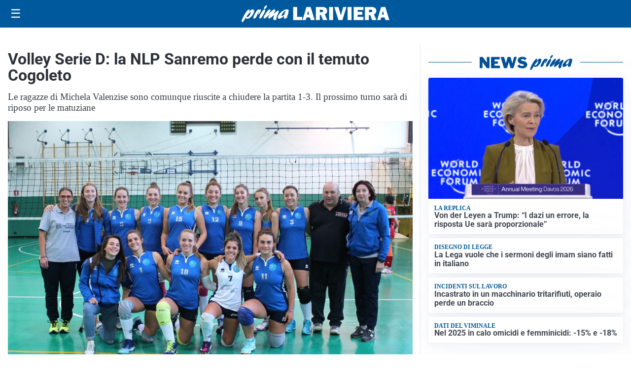

--- FILE ---
content_type: text/html; charset=utf8
request_url: https://primalariviera.it/media/my-theme/widgets/list-posts/sidebar-video-piu-visti.html?ts=29481878
body_size: 689
content:
<div class="widget-title"><span>Video più visti</span></div>
<div class="widget-sidebar-featured-poi-lista">
            
                    <article class="featured">
                <a href="https://primalariviera.it/altro/sequestrate-dalla-guardia-di-finanza-oltre-9-tonnellate-di-sigarette-di-contrabbando/">
                                            <figure><img width="480" height="300" src="https://primalariviera.it/media/2026/01/sequestro-9-tonnellate-sigarette-porto-genova-480x300.jpeg" class="attachment-thumbnail size-thumbnail wp-post-image" alt="Sequestrate dalla guardia di finanza oltre 9 tonnellate di sigarette di contrabbando" loading="lazy" sizes="(max-width: 480px) 480px, (max-width: 1024px) 640px, 1280px" decoding="async" /></figure>
                                        <div class="post-meta">
                                                    <span class="lancio">Operazione in porto a Genova</span>
                                                <h3>Sequestrate dalla guardia di finanza oltre 9 tonnellate di sigarette di contrabbando</h3>
                    </div>
                </a>
            </article>
                    
                    <article class="compact">
                <a href="https://primalariviera.it/sanita/medici-e-medicina-la-neurochirurgia-apre-il-viaggio-nella-scienza-raccontata-in-tv/">
                    <div class="post-meta">
                                                    <span class="lancio">televisione</span>
                                                <h3>“Medici e Medicina”: la neurochirurgia apre il viaggio nella scienza raccontata in Tv</h3>
                    </div>
                </a>
            </article>
                    
                    <article class="compact">
                <a href="https://primalariviera.it/cronaca/sequestrati-dalla-finanza-530-kg-di-marijuana-e-928-piante/">
                    <div class="post-meta">
                                                    <span class="lancio">DUE PERSONE DENUNCIATE</span>
                                                <h3>Sequestrati dalla Finanza 530 kg di marijuana e 928 piante nel Ponente ligure</h3>
                    </div>
                </a>
            </article>
            </div>

<div class="widget-footer"><a role="button" href="/multimedia/video/" class="outline widget-more-button">Altri video</a></div>